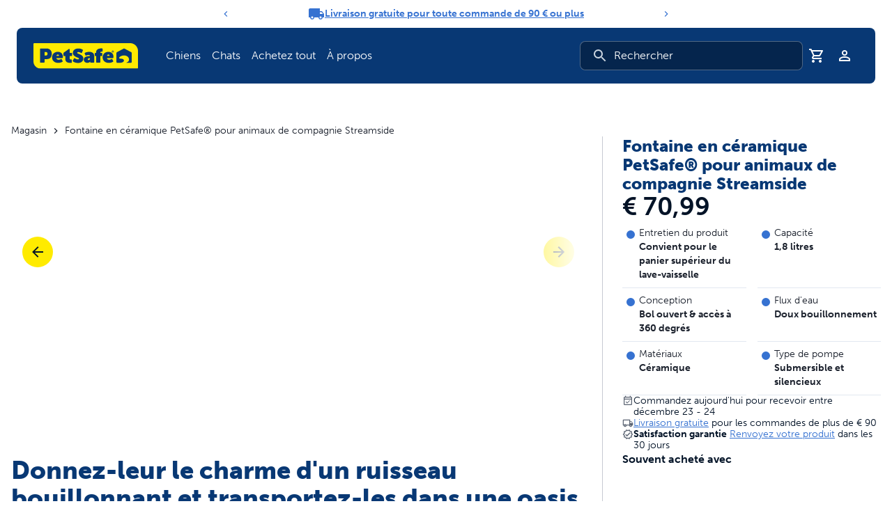

--- FILE ---
content_type: application/javascript; charset=UTF-8
request_url: https://www.petsafe.com/webpack-runtime-755ab598a944f54aabc7.js
body_size: 3991
content:
try{let e="undefined"!=typeof window?window:"undefined"!=typeof global?global:"undefined"!=typeof globalThis?globalThis:"undefined"!=typeof self?self:{},t=(new e.Error).stack;t&&(e._sentryDebugIds=e._sentryDebugIds||{},e._sentryDebugIds[t]="4d63d75f-4174-4fde-8db3-aba186494898",e._sentryDebugIdIdentifier="sentry-dbid-4d63d75f-4174-4fde-8db3-aba186494898")}catch(e){}("undefined"!=typeof window?window:"undefined"!=typeof global?global:"undefined"!=typeof globalThis?globalThis:"undefined"!=typeof self?self:{}).SENTRY_RELEASE={id:"4452a37f60dc52e16c3e3d1adc5559eda789803f"};!function(){"use strict";var t,a,c,n,r,d,o,f={},b={};function s(e){var t=b[e];if(void 0!==t)return t.exports;var a=b[e]={id:e,loaded:!1,exports:{}};return f[e].call(a.exports,a,a.exports,s),a.loaded=!0,a.exports}s.m=f,s.amdO={},t=[],s.O=function(e,a,c,n){if(!a){var r=1/0;for(b=0;b<t.length;b++){a=t[b][0],c=t[b][1],n=t[b][2];for(var d=!0,o=0;o<a.length;o++)(!1&n||r>=n)&&Object.keys(s.O).every(function(e){return s.O[e](a[o])})?a.splice(o--,1):(d=!1,n<r&&(r=n));if(d){t.splice(b--,1);var f=c();void 0!==f&&(e=f)}}return e}n=n||0;for(var b=t.length;b>0&&t[b-1][2]>n;b--)t[b]=t[b-1];t[b]=[a,c,n]},s.n=function(e){var t=e&&e.__esModule?function(){return e.default}:function(){return e};return s.d(t,{a:t}),t},c=Object.getPrototypeOf?function(e){return Object.getPrototypeOf(e)}:function(e){return e.__proto__},s.t=function(e,t){if(1&t&&(e=this(e)),8&t)return e;if("object"==typeof e&&e){if(4&t&&e.__esModule)return e;if(16&t&&"function"==typeof e.then)return e}var n=Object.create(null);s.r(n);var r={};a=a||[null,c({}),c([]),c(c)];for(var d=2&t&&e;"object"==typeof d&&!~a.indexOf(d);d=c(d))Object.getOwnPropertyNames(d).forEach(function(t){r[t]=function(){return e[t]}});return r.default=function(){return e},s.d(n,r),n},s.d=function(e,t){for(var a in t)s.o(t,a)&&!s.o(e,a)&&Object.defineProperty(e,a,{enumerable:!0,get:t[a]})},s.f={},s.e=function(e){return Promise.all(Object.keys(s.f).reduce(function(t,a){return s.f[a](e,t),t},[]))},s.u=function(e){return({79:"325ebb4c92237a9b8506aab2b6546603b04da0a0",534:"8c7c654b1f89d7e2004f0afd1858da0aca722f01",734:"component---src-page-templates-sanity-shared-page-tsx",849:"component---src-pages-logout-tsx",906:"c8f7fe3b0e41be846d5687592cf2018ff6e22687",935:"component---src-page-templates-press-release-tsx",1109:"component---src-page-templates-klaviyo-form-static-tsx",1121:"be19e350",1437:"029f1c11e257ff05c9bc24a49c1a19ab8fae5a71",1453:"component---src-pages-404-tsx",2042:"reactPlayerTwitch",2188:"component---src-pages-account-verify-account-tsx",2373:"component---src-pages-international-tsx",2442:"component---src-page-templates-blog-author-tsx",2596:"42ee35c6",2669:"component---src-pages-support-glossary-tsx",2723:"reactPlayerMux",2746:"d3992524b68a88682eb29c46a816f33dbdba03a0",3138:"component---src-pages-account-orders-tsx",3224:"5548f9ac3b537a2c8ee37eccdf7527bd46831691",3392:"reactPlayerVidyard",3421:"component---src-page-templates-collections-tsx",3446:"component---src-pages-account-settings-tsx",3641:"component---src-page-templates-klaviyo-form-lead-tsx",3742:"component---src-page-templates-account-subscription-payment-tsx",3806:"df42570e",4225:"b71e9b9905d5d91fb1ccfa0d8417926da1b8d872",4312:"component---src-pages-account-login-tsx",4543:"component---src-pages-preview-refresh-tsx",4562:"5ffe69ac",4571:"8c6389c151755ae824dc1931e5ddf85860cfeb88",4625:"5cf0fb75",4663:"component---src-page-templates-blog-category-tsx",4743:"eeb433f0344e728089e30da54cd7b6e0a388c01a",4768:"component---src-pages-support-contact-us-tsx",5445:"component---src-page-templates-blog-post-tsx",5663:"9aa80ba0635afc4c5889d121a3190bdb0b510029",5900:"d62502d75ff77160d5da45ddf8e4cd5bd7f7df9f",5943:"6c40449f",6173:"reactPlayerVimeo",6181:"88fffc7f",6328:"reactPlayerDailyMotion",6353:"reactPlayerPreview",6420:"8aa7664993a0e2c4d5136bc57ad485788fd61873",6463:"reactPlayerKaltura",6558:"ba029565f979bba6c77d099f1f02e913e578f0bb",6887:"component---src-page-templates-sanity-pages-tsx",7196:"component---src-pages-account-reset-password-tsx",7369:"f3aa3ef6a321ee23b9fab4233344deb3951f8999",7458:"reactPlayerFilePlayer",7511:"87d427d2",7570:"reactPlayerMixcloud",7627:"reactPlayerStreamable",7673:"component---src-pages-cart-tsx",7908:"e884eb70",7989:"82c29f84352eb76df820c2bd89d9bd75b5048dc3",8203:"component---src-pages-account-index-tsx",8302:"component---src-pages-account-register-tsx",8362:"7dae1ac5",8446:"reactPlayerYouTube",8703:"5bebadac2544135205116f43cc47652b2cbd3fcf",8807:"7955c542",8850:"ad53e880707aed2afbf8d7f9411ee86410fca60c",8870:"be6ee2a3",9106:"component---src-page-templates-preview-tsx",9268:"reactPlayerFacebook",9340:"reactPlayerWistia",9390:"component---src-page-templates-account-subscriptions-tsx",9827:"component---src-pages-account-addresses-tsx",9911:"component---src-pages-search-tsx",9979:"reactPlayerSoundCloud"}[e]||e)+"-"+{79:"61c69ff0a8e605fe5076",282:"550406712445d1317dec",534:"c821cfb198a648936ba7",734:"71346a9ae75e44a98988",849:"2d424144c08dcd239925",906:"24015ac5b8d86a602156",935:"e9d8b71e7873672c9891",1109:"07c2024b3fedea7e348e",1121:"00cf047c75e35a8de474",1437:"0f368b686ed5573360a0",1453:"abc5527ad6e921888a68",1862:"736d1a24e972e1a98b7e",2042:"b55d36aac30cb395bd2b",2188:"5d23992fc1300ea47f69",2373:"b74877d63f1bf5fc5abc",2442:"8859ca07e0b2d2966ef2",2596:"a7cc25a9591630861fba",2669:"a2cb97d209aff8fac1c5",2723:"9f57142a1ecad4a8bbcf",2746:"13873ae3a51d358a0029",2852:"d2e34277f58358926bed",3138:"a1b03016f5d0c84a2bc6",3224:"a55d3196350010278037",3392:"7b95dac8ebe5aa0f4de2",3421:"7db179a8830679ec5106",3446:"eef4cd1ddd048cc0641e",3641:"a0d2f9923af3702e2ac5",3742:"4baec79a256c09c61385",3806:"c2826eff022b779e335d",4225:"0b11a7c4fb430ddd9411",4312:"99c885de3e0e36c1b25e",4543:"febbd418b98b98b8d274",4562:"7bbe68e4d23e089e8dee",4571:"c41d7ce174023f41bbfc",4625:"7fe13898d28f179c375e",4663:"80ea3a27b144939537b7",4743:"770ce65ea4aadc5cbccc",4768:"d0a191b449f6807d3058",5432:"6eb47646b1422b5e2b7a",5445:"3bf621ecbf3f42df07b6",5663:"834b3533ddf3a3cf07d4",5850:"d0144f2e6617a9dbe2c7",5900:"af6ff17a2920ce78f417",5943:"5ce8fb55462265d0d42f",6173:"0811a94fa23d55a56a84",6181:"6caa0edaab99048abb92",6328:"be286a550f8c051f51e8",6353:"8cd8304411108141b7c9",6420:"777e8d7d380863c8da0e",6463:"08a42d2123fbd342d8fa",6558:"a55ab4ded0e731f15e31",6629:"2306b75ce33cfc2e253b",6887:"6a8fb5edfb2bf765d84b",7196:"95e653c605b933feace5",7369:"92435b8d80cf7f922ed6",7458:"ede29db50b0e36b82fb8",7511:"96f9fbaf925006cfbc65",7570:"897c8c024a019c23ec53",7627:"55759fa3a51c417c54bb",7673:"08d0734a9506e241398b",7908:"7408df0b0eab08e1156b",7989:"d72ccade3db98aaaff58",8203:"d0796c42e4bdf7769c7f",8302:"8296e866c4d7e499646a",8362:"80f87ec72b370fc94de3",8377:"706db315ceb8789446fe",8446:"82db1f2c9861506fdded",8703:"62582926856a559e3d9a",8807:"b08a10281afbfce62f79",8850:"012aec7bc0526b541a49",8869:"7370d0dd7097adf26cb8",8870:"e6a0721ec4ce94565750",9106:"5202c1b845202f44cd68",9268:"02351e2152a41c6ea803",9340:"c1a597a4b80fbfe1fb26",9390:"823561c32d5fe4cfd0cb",9827:"f62feac13283f71431f4",9911:"f1cd191e4a850c557acb",9979:"dc77b10c745d82924e9e"}[e]+".js"},s.miniCssF=function(e){return"styles.cba354866c2ca3fe8e4c.css"},s.g=function(){if("object"==typeof globalThis)return globalThis;try{return this||new Function("return this")()}catch(e){if("object"==typeof window)return window}}(),s.o=function(e,t){return Object.prototype.hasOwnProperty.call(e,t)},n={},r="petsafe:",s.l=function(e,t,a,c){if(n[e])n[e].push(t);else{var d,o;if(void 0!==a)for(var f=document.getElementsByTagName("script"),b=0;b<f.length;b++){var i=f[b];if(i.getAttribute("src")==e||i.getAttribute("data-webpack")==r+a){d=i;break}}d||(o=!0,(d=document.createElement("script")).charset="utf-8",d.timeout=120,s.nc&&d.setAttribute("nonce",s.nc),d.setAttribute("data-webpack",r+a),d.src=e),n[e]=[t];var u=function(t,a){d.onerror=d.onload=null,clearTimeout(l);var c=n[e];if(delete n[e],d.parentNode&&d.parentNode.removeChild(d),c&&c.forEach(function(e){return e(a)}),t)return t(a)},l=setTimeout(u.bind(null,void 0,{type:"timeout",target:d}),12e4);d.onerror=u.bind(null,d.onerror),d.onload=u.bind(null,d.onload),o&&document.head.appendChild(d)}},s.r=function(e){"undefined"!=typeof Symbol&&Symbol.toStringTag&&Object.defineProperty(e,Symbol.toStringTag,{value:"Module"}),Object.defineProperty(e,"__esModule",{value:!0})},s.nmd=function(e){return e.paths=[],e.children||(e.children=[]),e},s.p="/",d=function(e){return new Promise(function(t,a){var c=s.miniCssF(e),n=s.p+c;if(function(e,t){for(var a=document.getElementsByTagName("link"),c=0;c<a.length;c++){var n=(d=a[c]).getAttribute("data-href")||d.getAttribute("href");if("stylesheet"===d.rel&&(n===e||n===t))return d}var r=document.getElementsByTagName("style");for(c=0;c<r.length;c++){var d;if((n=(d=r[c]).getAttribute("data-href"))===e||n===t)return d}}(c,n))return t();!function(e,t,a,c){var n=document.createElement("link");n.rel="stylesheet",n.type="text/css",n.onerror=n.onload=function(r){if(n.onerror=n.onload=null,"load"===r.type)a();else{var d=r&&("load"===r.type?"missing":r.type),o=r&&r.target&&r.target.href||t,f=new Error("Loading CSS chunk "+e+" failed.\n("+o+")");f.code="CSS_CHUNK_LOAD_FAILED",f.type=d,f.request=o,n.parentNode.removeChild(n),c(f)}},n.href=t,document.head.appendChild(n)}(e,n,t,a)})},o={7311:0},s.f.miniCss=function(e,t){o[e]?t.push(o[e]):0!==o[e]&&{1869:1}[e]&&t.push(o[e]=d(e).then(function(){o[e]=0},function(t){throw delete o[e],t}))},function(){var e={7311:0,1869:0};s.f.j=function(t,a){var c=s.o(e,t)?e[t]:void 0;if(0!==c)if(c)a.push(c[2]);else if(/^(1869|7311)$/.test(t))e[t]=0;else{var n=new Promise(function(a,n){c=e[t]=[a,n]});a.push(c[2]=n);var r=s.p+s.u(t),d=new Error;s.l(r,function(a){if(s.o(e,t)&&(0!==(c=e[t])&&(e[t]=void 0),c)){var n=a&&("load"===a.type?"missing":a.type),r=a&&a.target&&a.target.src;d.message="Loading chunk "+t+" failed.\n("+n+": "+r+")",d.name="ChunkLoadError",d.type=n,d.request=r,c[1](d)}},"chunk-"+t,t)}},s.O.j=function(t){return 0===e[t]};var t=function(t,a){var c,n,r=a[0],d=a[1],o=a[2],f=0;if(r.some(function(t){return 0!==e[t]})){for(c in d)s.o(d,c)&&(s.m[c]=d[c]);if(o)var b=o(s)}for(t&&t(a);f<r.length;f++)n=r[f],s.o(e,n)&&e[n]&&e[n][0](),e[n]=0;return s.O(b)},a=self.webpackChunkpetsafe=self.webpackChunkpetsafe||[];a.forEach(t.bind(null,0)),a.push=t.bind(null,a.push.bind(a))}(),s.nc=void 0}();
//# sourceMappingURL=webpack-runtime-755ab598a944f54aabc7.js.map